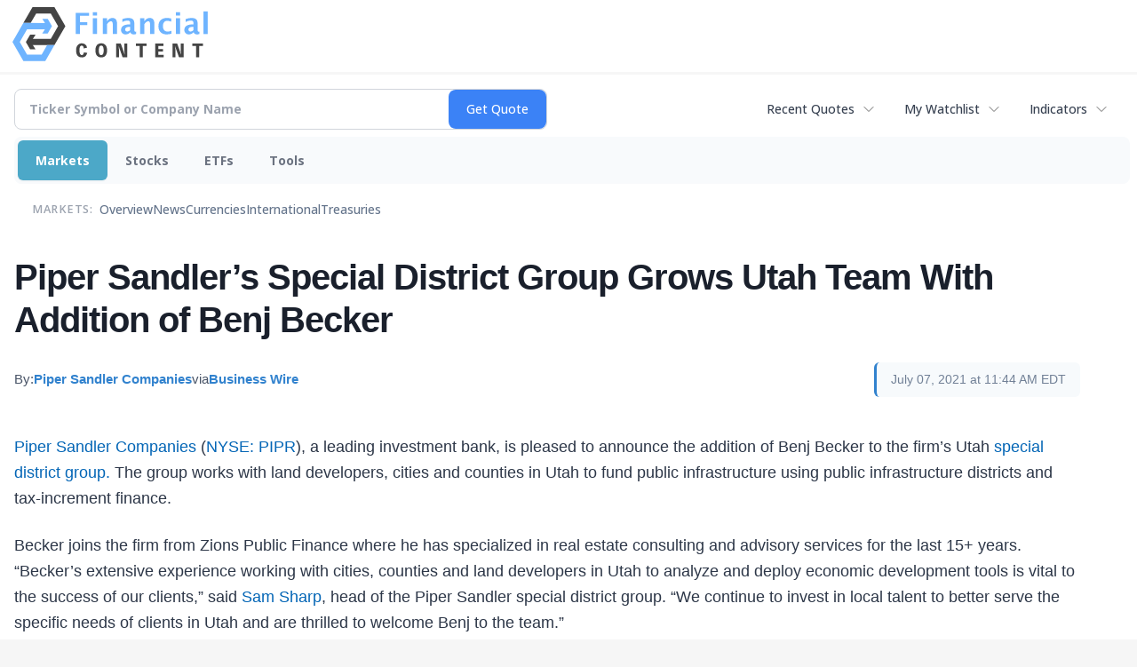

--- FILE ---
content_type: text/html; charset=utf-8
request_url: https://www.google.com/recaptcha/api2/aframe
body_size: 268
content:
<!DOCTYPE HTML><html><head><meta http-equiv="content-type" content="text/html; charset=UTF-8"></head><body><script nonce="Qc9wDbnoK4SMyz5UNHIYdw">/** Anti-fraud and anti-abuse applications only. See google.com/recaptcha */ try{var clients={'sodar':'https://pagead2.googlesyndication.com/pagead/sodar?'};window.addEventListener("message",function(a){try{if(a.source===window.parent){var b=JSON.parse(a.data);var c=clients[b['id']];if(c){var d=document.createElement('img');d.src=c+b['params']+'&rc='+(localStorage.getItem("rc::a")?sessionStorage.getItem("rc::b"):"");window.document.body.appendChild(d);sessionStorage.setItem("rc::e",parseInt(sessionStorage.getItem("rc::e")||0)+1);localStorage.setItem("rc::h",'1768738463281');}}}catch(b){}});window.parent.postMessage("_grecaptcha_ready", "*");}catch(b){}</script></body></html>